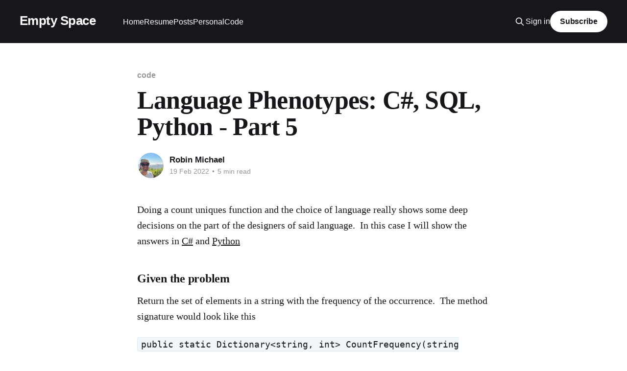

--- FILE ---
content_type: text/html; charset=utf-8
request_url: https://siliconheaven.info/language-phenotypes-c-python-5/
body_size: 8248
content:
<!DOCTYPE html>
<html lang="en" class="auto-color">
<head>

    <title>Language Phenotypes: C#, SQL, Python - Part 5</title>
    <meta charset="utf-8" />
    <meta http-equiv="X-UA-Compatible" content="IE=edge" />
    <meta name="HandheldFriendly" content="True" />
    <meta name="viewport" content="width=device-width, initial-scale=1.0" />
    
    <link rel="preload" as="style" href="/assets/built/screen.css?v=d14f6806c5" />
    <link rel="preload" as="script" href="/assets/built/casper.js?v=d14f6806c5" />

    <link rel="stylesheet" type="text/css" href="/assets/built/screen.css?v=d14f6806c5" />

    <link rel="icon" href="https://siliconheaven.info/content/images/size/w256h256/2018/12/30203561.png" type="image/png">
    <link rel="canonical" href="https://siliconheaven.info/language-phenotypes-c-python-5/">
    <meta name="referrer" content="no-referrer-when-downgrade">
    
    <meta property="og:site_name" content="Empty Space">
    <meta property="og:type" content="article">
    <meta property="og:title" content="Language Phenotypes: C#, SQL, Python - Part 5">
    <meta property="og:description" content="Doing a count uniques function and the choice of language really shows some deep
decisions on the part of the designers of said language.  In this case I will
show the answers in C# [https://docs.microsoft.com/en-us/dotnet/csharp/] and 
Python [https://www.python.org/]

Given the problem">
    <meta property="og:url" content="https://siliconheaven.info/language-phenotypes-c-python-5/">
    <meta property="og:image" content="https://siliconheaven.info/content/images/2018/12/teal-background.png">
    <meta property="article:published_time" content="2022-02-19T22:35:39.000Z">
    <meta property="article:modified_time" content="2022-02-20T16:29:44.000Z">
    <meta property="article:tag" content="code">
    
    <meta name="twitter:card" content="summary_large_image">
    <meta name="twitter:title" content="Language Phenotypes: C#, SQL, Python - Part 5">
    <meta name="twitter:description" content="Doing a count uniques function and the choice of language really shows some deep
decisions on the part of the designers of said language.  In this case I will
show the answers in C# [https://docs.microsoft.com/en-us/dotnet/csharp/] and 
Python [https://www.python.org/]

Given the problem">
    <meta name="twitter:url" content="https://siliconheaven.info/language-phenotypes-c-python-5/">
    <meta name="twitter:image" content="https://siliconheaven.info/content/images/2018/12/teal-background.png">
    <meta name="twitter:label1" content="Written by">
    <meta name="twitter:data1" content="Robin Michael">
    <meta name="twitter:label2" content="Filed under">
    <meta name="twitter:data2" content="code">
    <meta name="twitter:site" content="@Siliconrob">
    <meta property="og:image:width" content="1200">
    <meta property="og:image:height" content="499">
    
    <script type="application/ld+json">
{
    "@context": "https://schema.org",
    "@type": "Article",
    "publisher": {
        "@type": "Organization",
        "name": "Empty Space",
        "url": "https://siliconheaven.info/",
        "logo": {
            "@type": "ImageObject",
            "url": "https://siliconheaven.info/content/images/size/w256h256/2018/12/30203561.png",
            "width": 60,
            "height": 60
        }
    },
    "author": {
        "@type": "Person",
        "name": "Robin Michael",
        "image": {
            "@type": "ImageObject",
            "url": "https://siliconheaven.info/content/images/2021/12/IMG_2007.jpg",
            "width": 1158,
            "height": 1544
        },
        "url": "https://siliconheaven.info/author/siliconrob/",
        "sameAs": []
    },
    "headline": "Language Phenotypes: C#, SQL, Python - Part 5",
    "url": "https://siliconheaven.info/language-phenotypes-c-python-5/",
    "datePublished": "2022-02-19T22:35:39.000Z",
    "dateModified": "2022-02-20T16:29:44.000Z",
    "keywords": "code",
    "description": "Doing a count uniques function and the choice of language really shows some deep\ndecisions on the part of the designers of said language.  In this case I will\nshow the answers in C# [https://docs.microsoft.com/en-us/dotnet/csharp/] and \nPython [https://www.python.org/]\n\nGiven the problem\nReturn the set of elements in a string with the frequency of the occurrence.\n The method signature would look like this\n\npublic static Dictionary&lt;string, int&gt; CountFrequency(string input)\n\nWhat needs to happen i",
    "mainEntityOfPage": "https://siliconheaven.info/language-phenotypes-c-python-5/"
}
    </script>

    <meta name="generator" content="Ghost 6.15">
    <link rel="alternate" type="application/rss+xml" title="Empty Space" href="https://siliconheaven.info/rss/">
    <script defer src="https://cdn.jsdelivr.net/ghost/portal@~2.57/umd/portal.min.js" data-i18n="true" data-ghost="https://siliconheaven.info/" data-key="ff5611bbdf4b57a5e00083cf73" data-api="https://siliconheaven.info/ghost/api/content/" data-locale="en" crossorigin="anonymous"></script><style id="gh-members-styles">.gh-post-upgrade-cta-content,
.gh-post-upgrade-cta {
    display: flex;
    flex-direction: column;
    align-items: center;
    font-family: -apple-system, BlinkMacSystemFont, 'Segoe UI', Roboto, Oxygen, Ubuntu, Cantarell, 'Open Sans', 'Helvetica Neue', sans-serif;
    text-align: center;
    width: 100%;
    color: #ffffff;
    font-size: 16px;
}

.gh-post-upgrade-cta-content {
    border-radius: 8px;
    padding: 40px 4vw;
}

.gh-post-upgrade-cta h2 {
    color: #ffffff;
    font-size: 28px;
    letter-spacing: -0.2px;
    margin: 0;
    padding: 0;
}

.gh-post-upgrade-cta p {
    margin: 20px 0 0;
    padding: 0;
}

.gh-post-upgrade-cta small {
    font-size: 16px;
    letter-spacing: -0.2px;
}

.gh-post-upgrade-cta a {
    color: #ffffff;
    cursor: pointer;
    font-weight: 500;
    box-shadow: none;
    text-decoration: underline;
}

.gh-post-upgrade-cta a:hover {
    color: #ffffff;
    opacity: 0.8;
    box-shadow: none;
    text-decoration: underline;
}

.gh-post-upgrade-cta a.gh-btn {
    display: block;
    background: #ffffff;
    text-decoration: none;
    margin: 28px 0 0;
    padding: 8px 18px;
    border-radius: 4px;
    font-size: 16px;
    font-weight: 600;
}

.gh-post-upgrade-cta a.gh-btn:hover {
    opacity: 0.92;
}</style>
    <script defer src="https://cdn.jsdelivr.net/ghost/sodo-search@~1.8/umd/sodo-search.min.js" data-key="ff5611bbdf4b57a5e00083cf73" data-styles="https://cdn.jsdelivr.net/ghost/sodo-search@~1.8/umd/main.css" data-sodo-search="https://siliconheaven.info/" data-locale="en" crossorigin="anonymous"></script>
    
    <link href="https://siliconheaven.info/webmentions/receive/" rel="webmention">
    <script defer src="/public/cards.min.js?v=d14f6806c5"></script>
    <link rel="stylesheet" type="text/css" href="/public/cards.min.css?v=d14f6806c5">
    <script defer src="/public/member-attribution.min.js?v=d14f6806c5"></script><style>:root {--ghost-accent-color: #15171A;}</style>
    <script>
	console.richLog = (textToRender, color) => {
		let renderCanvas = document.createElement('canvas');
		renderCanvas.width = 600;
		const ctx = renderCanvas.getContext("2d");
		ctx.font = "48px serif";
		ctx.background_color = "transparent";
		ctx.fillStyle = (color != null) ? color : "#ff0000";
		ctx.fillText(textToRender, 10, 50);	
	
		const base64Canvas = renderCanvas.toDataURL("image/png").split(';base64,')[1];
		const newStyle = `font-size:50px;color:transparent;background-image:url('data:image/png;base64,${base64Canvas}');`
		console.log(`%c${".".repeat(textToRender.length + 3)}`, newStyle);	
	}
	
	
	console.richLog("                  🌞", "#ffd319");
    console.richLog("(•_•)", "#f222ff");
    console.richLog("(•_•)>⌐■-■", "#f222ff");
    console.richLog("(⌐■_■)", "#f222ff");
	
</script>

<!--

<script async src="https://cse.google.com/cse.js?cx=016261361572755788255:a7oebelrclw"></script>
<div class="gcse-search"></div>
<style type="text/css">
  .site-nav-main {
      visibility: hidden !important;
  }
  .gh-head {
	visibility: hidden !important;
  }
</style>

-->

</head>
<body class="post-template tag-code is-head-left-logo has-serif-title has-cover">
<div class="viewport">

    <header id="gh-head" class="gh-head outer">
        <div class="gh-head-inner inner">
            <div class="gh-head-brand">
                <a class="gh-head-logo no-image" href="https://siliconheaven.info">
                        Empty Space
                </a>
                <button class="gh-search gh-icon-btn" aria-label="Search this site" data-ghost-search><svg xmlns="http://www.w3.org/2000/svg" fill="none" viewBox="0 0 24 24" stroke="currentColor" stroke-width="2" width="20" height="20"><path stroke-linecap="round" stroke-linejoin="round" d="M21 21l-6-6m2-5a7 7 0 11-14 0 7 7 0 0114 0z"></path></svg></button>
                <button class="gh-burger" aria-label="Main Menu"></button>
            </div>

            <nav class="gh-head-menu">
                <ul class="nav">
    <li class="nav-home"><a href="https://siliconheaven.info/">Home</a></li>
    <li class="nav-resume"><a href="https://siliconheaven.info/resume/">Resume</a></li>
    <li class="nav-posts"><a href="https://siliconheaven.info/author/siliconrob/">Posts</a></li>
    <li class="nav-personal"><a href="https://siliconheaven.info/tag/personal/">Personal</a></li>
    <li class="nav-code"><a href="https://siliconheaven.info/tag/code/">Code</a></li>
</ul>

            </nav>

            <div class="gh-head-actions">
                    <button class="gh-search gh-icon-btn" aria-label="Search this site" data-ghost-search><svg xmlns="http://www.w3.org/2000/svg" fill="none" viewBox="0 0 24 24" stroke="currentColor" stroke-width="2" width="20" height="20"><path stroke-linecap="round" stroke-linejoin="round" d="M21 21l-6-6m2-5a7 7 0 11-14 0 7 7 0 0114 0z"></path></svg></button>
                    <div class="gh-head-members">
                                <a class="gh-head-link" href="#/portal/signin" data-portal="signin">Sign in</a>
                                <a class="gh-head-button" href="#/portal/signup" data-portal="signup">Subscribe</a>
                    </div>
            </div>
        </div>
    </header>

    <div class="site-content">
        



<main id="site-main" class="site-main">
<article class="article post tag-code no-image ">

    <header class="article-header gh-canvas">

        <div class="article-tag post-card-tags">
                <span class="post-card-primary-tag">
                    <a href="/tag/code/">code</a>
                </span>
        </div>

        <h1 class="article-title">Language Phenotypes: C#, SQL, Python - Part 5</h1>


        <div class="article-byline">
        <section class="article-byline-content">

            <ul class="author-list instapaper_ignore">
                <li class="author-list-item">
                    <a href="/author/siliconrob/" class="author-avatar" aria-label="Read more of Robin Michael">
                        <img class="author-profile-image" src="/content/images/size/w100/2021/12/IMG_2007.jpg" alt="Robin Michael" />
                    </a>
                </li>
            </ul>

            <div class="article-byline-meta">
                <h4 class="author-name"><a href="/author/siliconrob/">Robin Michael</a></h4>
                <div class="byline-meta-content">
                    <time class="byline-meta-date" datetime="2022-02-19">19 Feb 2022</time>
                        <span class="byline-reading-time"><span class="bull">&bull;</span> 5 min read</span>
                </div>
            </div>

        </section>
        </div>


    </header>

    <section class="gh-content gh-canvas">
        <p>Doing a count uniques function and the choice of language really shows some deep decisions on the part of the designers of said language.  In this case I will show the answers in <a href="https://docs.microsoft.com/en-us/dotnet/csharp/?ref=siliconheaven.info">C#</a> and <a href="https://www.python.org/?ref=siliconheaven.info">Python</a></p><h3 id="given-the-problem">Given the problem</h3><p>Return the set of elements in a string with the frequency of the occurrence.  The method signature would look like this</p><p><code>public static Dictionary&lt;string, int&gt; CountFrequency(string input)</code></p><p>What needs to happen is that you should loop through the elements of the input string and count the frequency.  In the case I split the string by turning it into a <code>CharArray</code></p><h3 id="quick-and-dirty-implementation-is-like-this">Quick and dirty implementation is like this</h3><pre><code class="language-c#">public static Dictionary&lt;string, int&gt; CountFrequency(string input)
{
	var results = new Dictionary&lt;string, int&gt;();
	foreach (var element in input.ToCharArray())
	{
		var key = element.ToString();
		if (results.ContainsKey(key))
		{
			results[key] += 1;
			continue;
		}
		results[key] = 1;
	}
	return results;
}</code></pre><p>This can definitely be improved, but it works reliably well and is clear in intent for someone to understand.  The complete program would look like the following where it checks to match input to expected output.  Copy and paste it into <a href="https://dotnetfiddle.net/?ref=siliconheaven.info">dotnetfiddle.net</a> for testing</p><pre><code class="language-c#">using System;
using System.Linq;
using System.Collections.Generic;
					
public class Program
{
	public static Dictionary&lt;string, int&gt; CountFrequency(string input)
	{
		var results = new Dictionary&lt;string, int&gt;();
		foreach (var element in input.ToCharArray())
		{
			var key = element.ToString();
			if (results.ContainsKey(key))
			{
				results[key] += 1;
				continue;
			}
			results[key] = 1;
		}
		return results;
	}
	
	public static void Main()
	{
		var expected = new Dictionary&lt;string, int&gt;
		{
			{ "a", 4},
			{ "b", 1}
		};
		var output = CountFrequency("aaaab");
		var matches = 0;
		foreach (var expectedItem in expected)
		{
			if (expectedItem.Value == output[expectedItem.Key]){
				matches++;
			}
		}
		Console.WriteLine(string.Format("Expected matches {0} actual matches {1}", expected.Keys.Count(), matches));
	}
}</code></pre><p>and you get the following: <code>Expected matches 2 actual matches 2</code></p><p>Cool, but if you put in a <a href="https://home.unicode.org/?ref=siliconheaven.info">unicode</a> type character in the string (<strong>🦥</strong>) things go bad like so:</p><pre><code class="language-c#">var expected = new Dictionary&lt;string, int&gt;
{
	{ "a", 4},
	{ "b", 1},
	{ "🦥", 1}
};
var output = CountFrequency("aaaab🦥");</code></pre><p>and you get the following:</p><pre><code>Run-time exception (line 35): The given key was not present in the dictionary.

Stack Trace:

[System.Collections.Generic.KeyNotFoundException: The given key was not present in the dictionary.]
   at System.Collections.Generic.Dictionary`2.get_Item(TKey key)
   at Program.Main() :line 35</code></pre><p>What key is failing? Add this at <code>35</code> - <code>Console.WriteLine(expectedItem.Key);</code> and you find it is the emoji unicode sloth 🦥</p><pre><code>a
b
🦥
Run-time exception (line 36): The given key was not present in the dictionary.</code></pre><p>What happened the string got split and iterated on.  If you stick a <code>Console.WriteLine</code> up at line <code>12</code> like so <code>Console.WriteLine(element);</code> you will see that the sloth gets printed out as a weird key of <code>?</code> or <code>??</code> because the unicode is getting chopped off as strings in <a href="https://docs.microsoft.com/en-us/dotnet/standard/base-types/character-encoding-introduction?ref=siliconheaven.info#the-string-and-char-types">C# are 2 byte (16 bit) length</a> but this particular element is a 4 byte unicode (32 bit) character and it confuses and blows up the system.  Also this seems to cause an infinite print loop so be careful.</p><p>How can we fix this quickly to count our sloth characters? If you are saying characters all have lookup codes <code>97</code> = <code>a</code> you would be right and it seems to work but it doesn't match right because the function <code>ToCharArray</code> is giving to characters for sloth <code>🦥</code> = <code>55358</code> first 2 bytes and <code>56741</code> last 2 bytes.</p><figure class="kg-card kg-image-card"><img src="https://siliconheaven.info/content/images/2022/02/image-1.png" class="kg-image" alt loading="lazy" width="275" height="106"></figure><p>So my expected set doesn't match now</p><pre><code class="language-c#">var expected = new Dictionary&lt;int, int&gt;
{
	{ Convert.ToInt32("a"[0]), 4},
	{ Convert.ToInt32("b"[0]), 1},
	{ Convert.ToInt32("🦥"[0]), 1}
};</code></pre><p>You could go down the path of doing some encoding swaps to put the string into unicode and then read the bytes and so forth.  The int codes solution does work with a little adjustment though <a href="https://siliconheaven.info/c-unicode-count-frequency-no-dependencies">here</a>.</p><p>Blah no thanks I got quick way to do this.  Let sql handle data better as it knows the difference between unicode and ansi etc much better.</p><h3 id="the-plan">The plan</h3><ul><li>Open <a href="https://www.sqlite.org/index.html?ref=siliconheaven.info">SQLite</a> in memory database</li><li>Create a recursive <a href="https://www.sqlite.org/lang_with.html?ref=siliconheaven.info">Common Table Expression (CTE)</a> to query the elements of the input string and group by the values</li><li>Send it back into C# code with <a href="https://github.com/DapperLib/Dapper?ref=siliconheaven.info">Dapper</a></li></ul><p>What does that look like</p><pre><code class="language-c#">public class Counter
{
	public string Element { get; set; }
	public int Counts { get; set; }
}
public static Dictionary&lt;string, int&gt; CountFrequency(string input)
{
	using var db = new SQLiteConnection("Data Source=:memory:");
	return db.Query&lt;Counter&gt;(@"WITH t(pos, element) AS (
				  SELECT 1, substr(@inputText, 1, 1)
				  UNION ALL
				  SELECT pos+1, substr(@inputText, pos+1, 1)
				  FROM t
				  WHERE pos &lt; length(@inputText)
				)
				SELECT element, count(*) as counts
				FROM t
				GROUP BY element", new { inputText = input })
		.ToDictionary(counter =&gt; counter.Element, counter =&gt; counter.Counts);
}</code></pre><p>The key is to split each index position with the recursive CTE and then union the results back up into a dataset then map it back to a class and convert to dictionary.</p><p>And the final code looks like this</p><pre><code class="language-c#">using System;
using System.Linq;
using System.Collections.Generic;
using System.Data.SQLite;
using Dapper;	

public class Program
{
	public class Counter
	{
		public string Element { get; set; }
		public int Counts { get; set; }
	}
	public static Dictionary&lt;string, int&gt; CountFrequency(string input)
	{
		using var db = new SQLiteConnection("Data Source=:memory:");
		return db.Query&lt;Counter&gt;(@"WITH t(pos, element) AS (
					  SELECT 1, substr(@inputText, 1, 1)
					  UNION ALL
					  SELECT pos+1, substr(@inputText, pos+1, 1)
					  FROM t
					  WHERE pos &lt; length(@inputText)
					)
					SELECT element, count(*) as counts
					FROM t
					GROUP BY element", new { inputText = input })
			.ToDictionary(counter =&gt; counter.Element, counter =&gt; counter.Counts);
	}
	
	public static void Main()
	{
		var expected = new Dictionary&lt;string, int&gt;
		{
			{ "a", 3},
			{ "b", 1},
			{ "🦥", 1}
		};
		var output = CountFrequency("aaab🦥");
		var matches = expected.Count(expectedItem =&gt; expectedItem.Value == output[expectedItem.Key]);
		Console.WriteLine($"Expected matches {expected.Keys.Count} actual matches {matches}");
	}
}</code></pre><p>Testing it out you get: <code>Expected matches 3 actual matches 3</code></p><h3 id="success">Success!!</h3><p></p><h3 id="python-implementation">Python implementation</h3><p>Well python supports <a href="https://home.unicode.org/?ref=siliconheaven.info">unicode</a> from the start so this whole exercise boils down to the following</p><pre><code class="language-python">input = "aaabc🦥"
expected_output = {"a": 3, "b": 1, "c": 1, "🦥": 1}
print(f"Input and Expected Output are equal: {dict(Counter(input)) == expected_output}")</code></pre><p>Python wins again and so easily as well (🙇‍♂️)</p><h3 id="second-question">Second question</h3><p>Identify and remove all duplicates from a table with sql.  Now this is use a <a href="https://www.sqltutorial.org/sql-group-by/?ref=siliconheaven.info">group by</a> and min/max to pick the elements to keep.  Using SQLite again start with a table and data like this</p><pre><code class="language-sql">drop table if exists Thing;
create table Thing (Id integer primary key AUTOINCREMENT, Name varchar(256));
 
insert into Thing (Name) values
('Foo'),
('Foo'),
('Bar'),
('Baz'),
('Boo'),
('Boo'),
('Foo');</code></pre><p>You have</p><!--kg-card-begin: markdown--><table>
<thead>
<tr>
<th>Id</th>
<th>Name</th>
</tr>
</thead>
<tbody>
<tr>
<td>1</td>
<td>Foo</td>
</tr>
<tr>
<td>2</td>
<td>Foo</td>
</tr>
<tr>
<td>3</td>
<td>Bar</td>
</tr>
<tr>
<td>4</td>
<td>Baz</td>
</tr>
<tr>
<td>5</td>
<td>Boo</td>
</tr>
<tr>
<td>6</td>
<td>Boo</td>
</tr>
<tr>
<td>7</td>
<td>Foo</td>
</tr>
</tbody>
</table>
<!--kg-card-end: markdown--><p>Use a CTE to identify and delete elements like so</p><pre><code class="language-sql">WITH dups 
AS
(
  select MIN(ID) as KeepId
  from Thing
  GROUP BY Name 
)
DELETE
FROM Thing
WHERE Id NOT IN dups;</code></pre><p>And results are</p><!--kg-card-begin: markdown--><table>
<thead>
<tr>
<th>Id</th>
<th>Name</th>
</tr>
</thead>
<tbody>
<tr>
<td>1</td>
<td>Foo</td>
</tr>
<tr>
<td>3</td>
<td>Bar</td>
</tr>
<tr>
<td>4</td>
<td>Baz</td>
</tr>
<tr>
<td>5</td>
<td>Boo</td>
</tr>
</tbody>
</table>
<!--kg-card-end: markdown--><p>SQL capabilities coming to the forefront here again.  The idea is the closer you can push the operation code to the data the more powerful things you can do.  Now you weigh this against flexibility, maintenance, and requirements but yeah.</p>
    </section>


</article>
</main>

    <section class="footer-cta outer">
        <div class="inner">
            <h2 class="footer-cta-title">Sign up for more like this.</h2>
            <a class="footer-cta-button" href="#/portal" data-portal>
                <div class="footer-cta-input">Enter your email</div>
                <span>Subscribe</span>
            </a>
        </div>
    </section>



            <aside class="read-more-wrap outer">
                <div class="read-more inner">
                        
<article class="post-card post no-image keep-ratio">


    <div class="post-card-content">

        <a class="post-card-content-link" href="/macos-base64-encode-script/">
            <header class="post-card-header">
                <div class="post-card-tags">
                </div>
                <h2 class="post-card-title">
                    macOS Base64 encode script
                </h2>
            </header>
                <div class="post-card-excerpt">I am working on macOS and I wanted to base64 encode a snippet of json text. For example I have the following JSON snippet.

{
  &quot;array&quot;: [
    1,
    2,
    3
  ],
  &quot;boolean&quot;: true,
  &quot;color&quot;: &quot;gold&quot;,
  &quot;null&quot;: null,
  &quot;number&quot;: 123,
  &quot;object&</div>
        </a>

        <footer class="post-card-meta">
            <time class="post-card-meta-date" datetime="2026-01-13">13 Jan 2026</time>
                <span class="post-card-meta-length">2 min read</span>
        </footer>

    </div>

</article>
                        
<article class="post-card post no-image keep-ratio">


    <div class="post-card-content">

        <a class="post-card-content-link" href="/longest-continuous-ranges-in-a-list-of-integers/">
            <header class="post-card-header">
                <div class="post-card-tags">
                </div>
                <h2 class="post-card-title">
                    Longest continuous ranges in a list of integers
                </h2>
            </header>
                <div class="post-card-excerpt">Presented with this convoluted description of a problem to solve, but simplified to the following:

💡Given an unsorted list of integers with duplicates find the longest incrementing range of numbers

As in find_max_continuous_range([1, 1, 0, 6, 3, 5, 5, 4]) is the range [3,4,5,</div>
        </a>

        <footer class="post-card-meta">
            <time class="post-card-meta-date" datetime="2025-12-20">20 Dec 2025</time>
                <span class="post-card-meta-length">3 min read</span>
        </footer>

    </div>

</article>
                        
<article class="post-card post no-image keep-ratio">


    <div class="post-card-content">

        <a class="post-card-content-link" href="/ersatz-thinking/">
            <header class="post-card-header">
                <div class="post-card-tags">
                </div>
                <h2 class="post-card-title">
                    Ersatz Thinking
                </h2>
            </header>
                <div class="post-card-excerpt">To learn and understand something you need to encounter challenge or friction just like lifting weights you should lift on a progressive overload to build strength or training to run a marathon you must build up your aerobic base over time with increased training distances and durations.

That Large Language</div>
        </a>

        <footer class="post-card-meta">
            <time class="post-card-meta-date" datetime="2025-11-22">22 Nov 2025</time>
                <span class="post-card-meta-length">1 min read</span>
        </footer>

    </div>

</article>
                </div>
            </aside>



    </div>

    <footer class="site-footer outer">
        <div class="inner">
            <section class="copyright"><a href="https://siliconheaven.info">Empty Space</a> &copy; 2026</section>
            <nav class="site-footer-nav">
                
            </nav>
            <div class="gh-powered-by"><a href="https://ghost.org/" target="_blank" rel="noopener">Powered by Ghost</a></div>
        </div>
    </footer>

</div>

    <div class="pswp" tabindex="-1" role="dialog" aria-hidden="true">
    <div class="pswp__bg"></div>

    <div class="pswp__scroll-wrap">
        <div class="pswp__container">
            <div class="pswp__item"></div>
            <div class="pswp__item"></div>
            <div class="pswp__item"></div>
        </div>

        <div class="pswp__ui pswp__ui--hidden">
            <div class="pswp__top-bar">
                <div class="pswp__counter"></div>

                <button class="pswp__button pswp__button--close" title="Close (Esc)"></button>
                <button class="pswp__button pswp__button--share" title="Share"></button>
                <button class="pswp__button pswp__button--fs" title="Toggle fullscreen"></button>
                <button class="pswp__button pswp__button--zoom" title="Zoom in/out"></button>

                <div class="pswp__preloader">
                    <div class="pswp__preloader__icn">
                        <div class="pswp__preloader__cut">
                            <div class="pswp__preloader__donut"></div>
                        </div>
                    </div>
                </div>
            </div>

            <div class="pswp__share-modal pswp__share-modal--hidden pswp__single-tap">
                <div class="pswp__share-tooltip"></div>
            </div>

            <button class="pswp__button pswp__button--arrow--left" title="Previous (arrow left)"></button>
            <button class="pswp__button pswp__button--arrow--right" title="Next (arrow right)"></button>

            <div class="pswp__caption">
                <div class="pswp__caption__center"></div>
            </div>
        </div>
    </div>
</div>
<script
    src="https://code.jquery.com/jquery-3.5.1.min.js"
    integrity="sha256-9/aliU8dGd2tb6OSsuzixeV4y/faTqgFtohetphbbj0="
    crossorigin="anonymous">
</script>
<script src="/assets/built/casper.js?v=d14f6806c5"></script>
<script>
$(document).ready(function () {
    // Mobile Menu Trigger
    $('.gh-burger').click(function () {
        $('body').toggleClass('gh-head-open');
    });
    // FitVids - Makes video embeds responsive
    $(".gh-content").fitVids();
});
</script>



</body>
</html>
